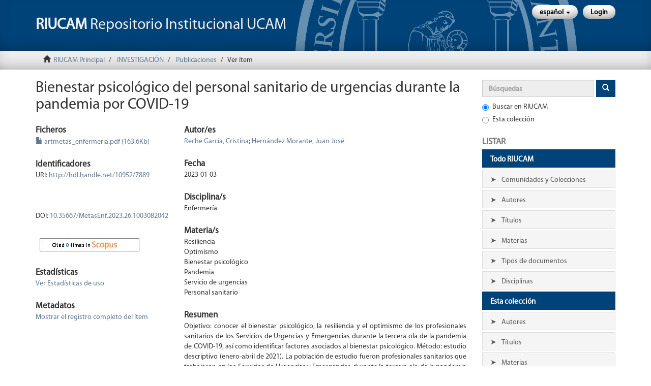

--- FILE ---
content_type: text/html;charset=utf-8
request_url: https://repositorio.ucam.edu/handle/10952/7889
body_size: 6321
content:
<!DOCTYPE html>
            <!--[if lt IE 7]> <html class="no-js lt-ie9 lt-ie8 lt-ie7" lang="en"> <![endif]-->
            <!--[if IE 7]>    <html class="no-js lt-ie9 lt-ie8" lang="en"> <![endif]-->
            <!--[if IE 8]>    <html class="no-js lt-ie9" lang="en"> <![endif]-->
            <!--[if gt IE 8]><!--> <html class="no-js" lang="en"> <!--<![endif]-->
            <head><META http-equiv="Content-Type" content="text/html; charset=UTF-8">
<meta content="text/html; charset=UTF-8" http-equiv="Content-Type">
<meta content="IE=edge,chrome=1" http-equiv="X-UA-Compatible">
<meta content="width=device-width,initial-scale=1" name="viewport">
<meta name="Author" content="Universidad Cat&oacute;lica San Antonio de Murcia">
<meta name="Copyright" content="Universidad Cat&oacute;lica San Antonio de Murcia">
<meta name="Publisher" content="Universidad Cat&oacute;lica San Antonio de Murcia">
<link rel="shortcut icon" href="/themes/Mirage2/images/favicon.ico">
<link rel="apple-touch-icon" href="/themes/Mirage2/images/apple-touch-icon.png">
<meta name="Generator" content="DSpace 5.10_1.0.8">
<link href="/themes/Mirage2/styles/main.css" rel="stylesheet">
<link href="/themes/Mirage2/styles/statistics.css" rel="stylesheet">
<link type="application/opensearchdescription+xml" rel="search" href="https://repositorio.ucam.edu:443/open-search/description.xml" title="DSpace">
<script>
                //Clear default text of emty text areas on focus
                function tFocus(element)
                {
                if (element.value == ' '){element.value='';}
                }
                //Clear default text of emty text areas on submit
                function tSubmit(form)
                {
                var defaultedElements = document.getElementsByTagName("textarea");
                for (var i=0; i != defaultedElements.length; i++){
                if (defaultedElements[i].value == ' '){
                defaultedElements[i].value='';}}
                }
                //Disable pressing 'enter' key to submit a form (otherwise pressing 'enter' causes a submission to start over)
                function disableEnterKey(e)
                {
                var key;

                if(window.event)
                key = window.event.keyCode;     //Internet Explorer
                else
                key = e.which;     //Firefox and Netscape

                if(key == 13)  //if "Enter" pressed, then disable!
                return false;
                else
                return true;
                }
            </script><!--[if lt IE 9]>
                <script src="/themes/Mirage2/vendor/html5shiv/dist/html5shiv.js"> </script>
                <script src="/themes/Mirage2/vendor/respond/dest/respond.min.js"> </script>
                <![endif]--><script src="/themes/Mirage2/vendor/modernizr/modernizr.js"> </script>
<title>Bienestar psicol&oacute;gico del personal sanitario de urgencias durante la pandemia por COVID-19</title>
<link rel="schema.DCTERMS" href="http://purl.org/dc/terms/" />
<link rel="schema.DC" href="http://purl.org/dc/elements/1.1/" />
<meta name="DC.creator" content="Reche García, Cristina" />
<meta name="DC.creator" content="Hernández Morante, Juan José" />
<meta name="DCTERMS.dateAccepted" content="2024-06-26T10:35:34Z" scheme="DCTERMS.W3CDTF" />
<meta name="DCTERMS.available" content="2024-06-26T10:35:34Z" scheme="DCTERMS.W3CDTF" />
<meta name="DCTERMS.issued" content="2023-01-03" scheme="DCTERMS.W3CDTF" />
<meta name="DCTERMS.bibliographicCitation" content="Hernández-Morante JJ, Reche García C. Bienestar psicológico del personal sanitario de urgencias durante la pandemia por COVID-19. Metas Enferm feb 2023; 26(1):25-32. Doi: https://doi.org/10.35667/MetasEnf.2023.26.1003082042" xml:lang="es" />
<meta name="DC.identifier" content="http://hdl.handle.net/10952/7889" scheme="DCTERMS.URI" />
<meta name="DCTERMS.abstract" content="Objetivo: conocer el bienestar psicológico, la resiliencia y el&#xD;&#xA;optimismo de los profesionales sanitarios de los Servicios de&#xD;&#xA;Urgencias y Emergencias durante la tercera ola de la pandemia&#xD;&#xA;de COVID-19, así como identificar factores asociados al bienestar psicológico.&#xD;&#xA;Método: estudio descriptivo (enero-abril de 2021). La población&#xD;&#xA;de estudio fueron profesionales sanitarios que trabajaron en los&#xD;&#xA;Servicios de Urgencias y Emergencias durante la tercera ola de&#xD;&#xA;la pandemia de COVID-19 en Murcia (España). Se diseñó un cuestionario que recopilaba datos sociodemográficos y profesionales, e incluía tres escalas validadas para valorar optimismo, bienestar emocional y resiliencia. El cuestionario se distribuyó por&#xD;&#xA;correo electrónico. Se realizó análisis descriptivo y analítico.&#xD;&#xA;Resultados: 197 trabajadores, 145 (73,6%) fueron mujeres.&#xD;&#xA;Edad media (DE) 36,7 (9,98) años. Los profesionales mostraron&#xD;&#xA;niveles de bienestar psicológico medio-alto (80%), la falta de&#xD;&#xA;autonomía fue el área más afectada, especialmente en las mujeres. En cuanto a la resiliencia y al optimismo aparecen valores&#xD;&#xA;medios moderados, siendo los sanitarios que presentaban más&#xD;&#xA;años de experiencia los que mostraron mejores niveles de resiliencia (p= 0,03). Las variables que mejor explicaron los niveles&#xD;&#xA;de bienestar psicológico fueron el optimismo y la resiliencia.&#xD;&#xA;Conclusiones: la mayoría de los sanitarios refirió niveles promedio altos de bienestar psicológico, y niveles medios de resiliencia y optimismo. El menor bienestar psicológico percibido&#xD;&#xA;apareció en mujeres, enfermeras y con menos años de experiencia. La dimensión más afectada fue la dependencia en la toma&#xD;&#xA;de decisiones. Una actitud optimista y resiliente contribuyó a&#xD;&#xA;explicar el bienestar percibido de los sanitarios" xml:lang="es" />
<meta name="DC.language" content="es" xml:lang="es" scheme="DCTERMS.RFC1766" />
<meta name="DC.rights" content="Attribution-NonCommercial-NoDerivatives 4.0 Internacional" xml:lang="*" />
<meta name="DC.rights" content="http://creativecommons.org/licenses/by-nc-nd/4.0/" xml:lang="*" scheme="DCTERMS.URI" />
<meta name="DC.subject" content="Resiliencia" xml:lang="es" />
<meta name="DC.subject" content="Optimismo" xml:lang="es" />
<meta name="DC.subject" content="Bienestar psicológico" xml:lang="es" />
<meta name="DC.subject" content="Pandemia" xml:lang="es" />
<meta name="DC.subject" content="Servicio de urgencias" xml:lang="es" />
<meta name="DC.subject" content="Personal sanitario" xml:lang="es" />
<meta name="DC.title" content="Bienestar psicológico del personal sanitario de urgencias durante la pandemia por COVID-19" xml:lang="es" />
<meta name="DC.type" content="article" xml:lang="es" />
<meta name="DC.rights" content="openAccess" xml:lang="es" />
<meta name="DC.description" content="Enfermería" xml:lang="es" />
<meta name="DC.identifier" content="10.35667/MetasEnf.2023.26.1003082042" xml:lang="es" />
<meta content="Resiliencia; Optimismo; Bienestar psicol&oacute;gico; Pandemia; Servicio de urgencias; Personal sanitario" name="citation_keywords">
<meta content="Bienestar psicol&oacute;gico del personal sanitario de urgencias durante la pandemia por COVID-19" name="citation_title">
<meta content="es" name="citation_language">
<meta content="Metas de enfermer&iacute;a" name="citation_journal_title">
<meta content="Reche Garc&iacute;a, Cristina" name="citation_author">
<meta content="Hern&aacute;ndez Morante, Juan Jos&eacute;" name="citation_author">
<meta content="https://repositorio.ucam.edu/bitstream/10952/7889/2/artmetas_enfermeria.pdf" name="citation_pdf_url">
<meta content="2023-01-03" name="citation_date">
<meta content="26" name="citation_volume">
<meta content="https://repositorio.ucam.edu/handle/10952/7889" name="citation_abstract_html_url">
<meta content="1" name="citation_issue">
</head><body>
<header>
<div role="navigation" class="navbar navbar-default navbar-static-top">
<div class="container">
<div class="navbar-header">
<button data-toggle="offcanvas" class="navbar-toggle" type="button"><span class="sr-only">Cambiar navegaci&oacute;n</span><span class="icon-bar"></span><span class="icon-bar"></span><span class="icon-bar"></span></button><a class="navbar-brand" href="/">
<p class="hidden-xs hidden-sm visible-md visible-lg">
<strong>RIUCAM</strong> Repositorio Institucional UCAM</p>
<p class="hidden-xs visible-sm hidden-md hidden-lg">
<strong>RIUCAM</strong>
<br>Repositorio </br>Institucional UCAM</p>
<p class="visible-xs hidden-sm hidden-md hidden-lg">
<strong>RIUCAM</strong>
<br>Repositorio </br>Institucional UCAM</p>
</a>
<div class="navbar-header pull-right visible-xs hidden-sm hidden-md hidden-lg">
<ul class="nav nav-pills pull-left ">
<li class="dropdown" id="ds-language-selection-xs">
<button data-toggle="dropdown" class="dropdown-toggle navbar-toggle navbar-link" role="button" href="#" id="language-dropdown-toggle-xs"><b aria-hidden="true" class="visible-xs glyphicon glyphicon-globe"></b></button>
<ul data-no-collapse="true" aria-labelledby="language-dropdown-toggle-xs" role="menu" class="dropdown-menu pull-right">
<li role="presentation" class="disabled">
<a href="https://repositorio.ucam.edu:443/handle/10952/7889?locale-attribute=es">espa&ntilde;ol</a>
</li>
<li role="presentation">
<a href="https://repositorio.ucam.edu:443/handle/10952/7889?locale-attribute=en">English</a>
</li>
</ul>
</li>
<li>
<form method="get" action="/login" style="display: inline">
<button class="navbar-toggle navbar-link"><b aria-hidden="true" class="visible-xs glyphicon glyphicon-user"></b></button>
</form>
</li>
</ul>
</div>
</div>
<div class="navbar-header pull-right hidden-xs">
<ul class="nav navbar-nav pull-left">
<li class="dropdown" id="ds-language-selection">
<a data-toggle="dropdown" class="dropdown-toggle" role="button" href="#" id="language-dropdown-toggle"><span class="hidden-xs">espa&ntilde;ol&nbsp;<b class="caret"></b></span></a>
<ul data-no-collapse="true" aria-labelledby="language-dropdown-toggle" role="menu" class="dropdown-menu pull-right">
<li role="presentation" class="disabled">
<a href="https://repositorio.ucam.edu:443/handle/10952/7889?locale-attribute=es">espa&ntilde;ol</a>
</li>
<li role="presentation">
<a href="https://repositorio.ucam.edu:443/handle/10952/7889?locale-attribute=en">English</a>
</li>
</ul>
</li>
</ul>
<ul class="nav navbar-nav pull-left">
<li>
<a href="/login" id="user-dropdown-toggle"><span class="hidden-xs">Login</span></a>
</li>
</ul>
<button type="button" class="navbar-toggle visible-sm" data-toggle="offcanvas"><span class="sr-only">Cambiar navegaci&oacute;n</span><span class="icon-bar"></span><span class="icon-bar"></span><span class="icon-bar"></span></button>
</div>
</div>
</div>
</header>
<div class="trail-wrapper hidden-print">
<div class="container">
<div class="row">
<div class="col-xs-12">
<div class="breadcrumb dropdown visible-xs">
<a data-toggle="dropdown" class="dropdown-toggle" role="button" href="#" id="trail-dropdown-toggle">Ver &iacute;tem&nbsp;<b class="caret"></b></a>
<ul aria-labelledby="trail-dropdown-toggle" role="menu" class="dropdown-menu">
<li role="presentation">
<a role="menuitem" href="/"><i aria-hidden="true" class="glyphicon glyphicon-home"></i>&nbsp;
                        RIUCAM Principal</a>
</li>
<li role="presentation">
<a role="menuitem" href="/handle/10952/1">INVESTIGACI&Oacute;N</a>
</li>
<li role="presentation">
<a role="menuitem" href="/handle/10952/2101">Publicaciones</a>
</li>
<li role="presentation" class="disabled">
<a href="#" role="menuitem">Ver &iacute;tem</a>
</li>
</ul>
</div>
<ul class="breadcrumb hidden-xs">
<li>
<i aria-hidden="true" class="glyphicon glyphicon-home"></i>&nbsp;
                    <a href="/">RIUCAM Principal</a>
</li>
<li>
<a href="/handle/10952/1">INVESTIGACI&Oacute;N</a>
</li>
<li>
<a href="/handle/10952/2101">Publicaciones</a>
</li>
<li class="active">Ver &iacute;tem</li>
</ul>
</div>
</div>
</div>
</div>
<div class="hidden" id="no-js-warning-wrapper">
<div id="no-js-warning">
<div class="notice failure">JavaScript is disabled for your browser. Some features of this site may not work without it.</div>
</div>
</div>
<div class="container" id="main-container">
<div class="row row-offcanvas row-offcanvas-right">
<div class="horizontal-slider clearfix">
<div class="col-xs-12 col-sm-12 col-md-9 main-content">
<div>
<div id="aspect_artifactbrowser_ItemViewer_div_item-view" class="ds-static-div primary">
<!-- External Metadata URL: cocoon://metadata/handle/10952/7889/mets.xml?rightsMDTypes=METSRIGHTS-->
<div class="item-summary-view-metadata">
<h2 class="page-header first-page-header">Bienestar psicol&oacute;gico del personal sanitario de urgencias durante la pandemia por COVID-19</h2>
<div class="row">
<div class="col-sm-4">
<div class="item-page-field-wrapper table word-break">
<h5>Ficheros</h5>
<div>
<a href="/bitstream/handle/10952/7889/artmetas_enfermeria.pdf?sequence=2&isAllowed=y"><i aria-hidden="true" class="glyphicon  glyphicon-file"></i> artmetas_enfermeria.pdf (163.6Kb)</a>
</div>
</div>
<div class="simple-item-view-uri item-page-field-wrapper table">
<h5>Identificadores</h5>
<span>URI: <a href="http://hdl.handle.net/10952/7889">http://hdl.handle.net/10952/7889</a></span>
<br>
<span></span>
<br>
<span></span>
<br>
<span></span>
<br>
<span>
<div>DOI: <a href="http://dx.doi.org/10.35667/MetasEnf.2023.26.1003082042">10.35667/MetasEnf.2023.26.1003082042</a>
</div>
</span>
</div>
<div id="altmetrics">
<script src="https://d1bxh8uas1mnw7.cloudfront.net/assets/embed.js" type="text/javascript"> </script>
<div class="simple-view-icons">
<span class="altmetric-embed" data-hide-no-mentions="false" data-badge-type="donut" data-badge-popover="bottom" title="Almetrics" data-doi="10.35667/MetasEnf.2023.26.1003082042"></span>
</div>
<div class="simple-view-icons">
<span id="citedBy" title="Scopus"><object height="50" data="https://api.elsevier.com/content/abstract/citation-count?doi=10.35667/MetasEnf.2023.26.1003082042&httpAccept=text/html&apiKey=c449b2e28cc431cebac2cd94003f68c3"></object></span>
</div>
</div>
<div class="simple-item-view-authors item-page-field-wrapper table">
<h5>Estad&iacute;sticas</h5>
<a class="simple-view-icons" href="/handle/10952/7889/statistics">Ver Estad&iacute;sticas de uso</a>
</div>
<div class="simple-item-view-show-full item-page-field-wrapper table">
<h5>Metadatos</h5>
<a href="/handle/10952/7889?show=full">Mostrar el registro completo del &iacute;tem</a>
</div>
</div>
<div class="col-sm-8">
<div class="simple-item-view-authors item-page-field-wrapper table">
<h5 class="item-headers">Autor/es</h5>
<span><a href="/browse?value=Reche Garc%C3%ADa, Cristina&type=author">Reche Garc&iacute;a, Cristina</a></span>; <span><a href="/browse?value=Hern%C3%A1ndez Morante, Juan Jos%C3%A9&type=author">Hern&aacute;ndez Morante, Juan Jos&eacute;</a></span>
</div>
<div class="simple-item-view-date word-break item-page-field-wrapper table">
<h5>Fecha</h5>2023-01-03</div>
<div class="simple-item-view-authors item-page-field-wrapper table">
<h5>Disciplina/s</h5>Enfermer&iacute;a<br>
</div>
<div class="simple-item-view-authors item-page-field-wrapper table">
<h5>Materia/s</h5>Resiliencia<br>Optimismo<br>Bienestar psicol&oacute;gico<br>Pandemia<br>Servicio de urgencias<br>Personal sanitario<br>
</div>
<div class="simple-item-view-description item-page-field-wrapper table">
<h5>Resumen</h5>
<div>Objetivo: conocer el bienestar psicol&oacute;gico, la resiliencia y el&#13;
optimismo de los profesionales sanitarios de los Servicios de&#13;
Urgencias y Emergencias durante la tercera ola de la pandemia&#13;
de COVID-19, as&iacute; como identificar factores asociados al bienestar psicol&oacute;gico.&#13;
M&eacute;todo: estudio descriptivo (enero-abril de 2021). La poblaci&oacute;n&#13;
de estudio fueron profesionales sanitarios que trabajaron en los&#13;
Servicios de Urgencias y Emergencias durante la tercera ola de&#13;
la pandemia de COVID-19 en Murcia (Espa&ntilde;a). Se dise&ntilde;&oacute; un cuestionario que recopilaba datos sociodemogr&aacute;ficos y profesionales, e inclu&iacute;a tres escalas validadas para valorar optimismo, bienestar emocional y resiliencia. El cuestionario se distribuy&oacute; por&#13;
correo electr&oacute;nico. Se realiz&oacute; an&aacute;lisis descriptivo y anal&iacute;tico.&#13;
Resultados: 197 trabajadores, 145 (73,6%) fueron mujeres.&#13;
Edad media (DE) 36,7 (9,98) a&ntilde;os. Los profesionales mostraron&#13;
niveles de bienestar psicol&oacute;gico medio-alto (80%), la falta de&#13;
autonom&iacute;a fue el &aacute;rea m&aacute;s afe...</div>
</div>
<div class="simple-item-view-collections item-page-field-wrapper table">
<h5>Colecciones</h5>
<ul class="ds-referenceSet-list">
<!-- External Metadata URL: cocoon://metadata/handle/10952/2101/mets.xml-->
<li>
<a href="/handle/10952/2101">Publicaciones</a>
</li>
</ul>
</div>
</div>
</div>
</div>
</div>
<div class="row" about="http://hdl.handle.net/10952/7889">
<div class="col-sm-3 col-xs-12">
<a title="Attribution-NonCommercial-NoDerivatives 4.0 Internacional" alt="Attribution-NonCommercial-NoDerivatives 4.0 Internacional" href="http://creativecommons.org/licenses/by-nc-nd/4.0/" rel="license"><img class="img-responsive" src="/themes/Mirage2//images/creativecommons/cc-by-nc-nd.png" alt="Attribution-NonCommercial-NoDerivatives 4.0 Internacional"></a>
</div>
<div class="col-sm-8">
<span>Excepto si se se&ntilde;ala otra cosa, la licencia del &iacute;tem se describe como Attribution-NonCommercial-NoDerivatives 4.0 Internacional</span>
</div>
</div>
</div>
</div>
<div role="navigation" id="sidebar" class="col-xs-6 col-sm-3 sidebar-offcanvas">
<div class="word-break hidden-print" id="ds-options">
<div class="ds-option-set" id="ds-search-option">
<form method="post" class="" id="ds-search-form" action="/discover">
<fieldset>
<div class="input-group">
<input placeholder="B&uacute;squedas" type="text" class="ds-text-field form-control" name="query"><span class="input-group-btn"><button title="Ir" class="ds-button-field btn btn-primary"><span aria-hidden="true" class="glyphicon glyphicon-search"></span></button></span>
</div>
<div class="radio">
<label><input checked value="" name="scope" type="radio" id="ds-search-form-scope-all">Buscar en RIUCAM</label>
</div>
<div class="radio">
<label><input name="scope" type="radio" id="ds-search-form-scope-container" value="10952/2101">Esta colecci&oacute;n</label>
</div>
</fieldset>
</form>
</div>
<h2 class="ds-option-set-head  h6">Listar</h2>
<div id="aspect_viewArtifacts_Navigation_list_browse" class="list-group">
<a class="list-group-item active"><span class="h5 list-group-item-heading  h5">Todo RIUCAM</span></a><a href="/community-list" class="list-group-item ds-option">Comunidades y Colecciones</a><a href="/browse?type=author" class="list-group-item ds-option">Autores</a><a href="/browse?type=title" class="list-group-item ds-option">T&iacute;tulos</a><a href="/browse?type=subject" class="list-group-item ds-option">Materias</a><a href="/browse?type=type" class="list-group-item ds-option">Tipos de documentos</a><a href="/browse?type=discipline" class="list-group-item ds-option">Disciplinas</a><a class="list-group-item active"><span class="h5 list-group-item-heading  h5">Esta colecci&oacute;n</span></a><a href="/handle/10952/2101/browse?type=author" class="list-group-item ds-option">Autores</a><a href="/handle/10952/2101/browse?type=title" class="list-group-item ds-option">T&iacute;tulos</a><a href="/handle/10952/2101/browse?type=subject" class="list-group-item ds-option">Materias</a><a href="/handle/10952/2101/browse?type=type" class="list-group-item ds-option">Tipos de documentos</a><a href="/handle/10952/2101/browse?type=discipline" class="list-group-item ds-option">Disciplinas</a>
</div>
<h2 class="ds-option-set-head  h6">Mi cuenta</h2>
<div id="aspect_viewArtifacts_Navigation_list_account" class="list-group">
<a href="/login" class="list-group-item ds-option">Acceder</a><a href="/register" class="list-group-item ds-option">Registro</a>
</div>
<div id="aspect_viewArtifacts_Navigation_list_context" class="list-group"></div>
<div id="aspect_viewArtifacts_Navigation_list_administrative" class="list-group"></div>
<div id="aspect_discovery_Navigation_list_discovery" class="list-group"></div>
<h2 class="ds-option-set-head  h6">Estad&iacute;sticas</h2>
<div id="iframe-statisticsv2-parent" class="embed-responsive embed-responsive-4by3">
<iframe src="https://repositorio.ucam.edu/statisticsv2/item?lang=es&object=10952/7889" id="iframe-statisticsv2" class="embed-responsive-item"></iframe>
</div>
<div class="list-group" id="aspect_statistics_Navigation_list_statistics">
<a class="list-group-item ds-option" href="/page/estadisticas?type=item&id=10952/7889">Ver Estad&iacute;sticas de uso</a>
</div>
<h2 class="ds-option-set-head  h6">Ayuda</h2>
<div class="list-group">
<a href="/page/faq" class="list-group-item ds-option">Preguntas m&aacute;s frecuentes</a><a href="/page/selfarchive" class="list-group-item ds-option">Tutorial de Autoarchivo</a><a href="/page/policies" class="list-group-item ds-option">Pol&iacute;ticas</a><a href="/contact" class="list-group-item ds-option">Contacto</a>
</div>
<h2 class="ds-option-set-head  h6">Pol&iacute;ticas Editoriales OA</h2>
<div class="list-group" id="navigation-oa-imgs">
<a target="_blank" href="http://www.sherpa.ac.uk/romeo/"><img src="/themes/Mirage2//images/SherpaRomeo.png" class="col-xs-12"></a><a target="_blank" href="http://www.accesoabierto.net/dulcinea/"><img src="/themes/Mirage2//images/Dulcinea.jpg" class="col-xs-12"></a>
</div>
<h2 class="ds-option-set-head  h6">Directorios y Recolectores</h2>
<div class="list-group" id="navigation-harvest-imgs">
<a target="_blank" href="http://recolecta.fecyt.es/"><img src="/themes/Mirage2//images/Recolecta.png" class="col-xs-10"></a>
</div>
<div class="list-group" id="navigation-harvest-imgs">
<a target="_blank" href="https://v2.sherpa.ac.uk/opendoar/"><img src="/themes/Mirage2//images/OpenDOAR.png" class="col-xs-10"></a>
</div>
<div class="list-group" id="navigation-harvest-imgs">
<a target="_blank" href="https://www.openaire.eu/"><img src="/themes/Mirage2//images/OpenAIRE.png" class="col-xs-8"></a>
</div>
</div>
</div>
</div>
</div>
</div>
<footer>
<div class="hidden-xs visible-*">
<div class="col-xs-5">
<ul id="footer-ucam-contact-left-lg" class="hidden-xs hidden-sm">
<li>
<strong>Universidad Cat&oacute;lica de Murcia</strong>
</li>
<li>
<a href="tel:968278801">+34 968 27 88 01</a>
</li>
<li>
<a target="_top" href="mailto:info@ucam.edu">info@ucam.edu</a>
</li>
</ul>
<ul id="footer-ucam-contact-left-sm" class="visible-xs visible-sm">
<li>
<strong>Universidad Cat&oacute;lica de Murcia</strong>
</li>
<li>
<a href="tel:968278801">+34 968 27 88 01</a>
</li>
<li>
<a href="mailto:info@ucam.edu">info@ucam.edu</a>
</li>
</ul>
</div>
<div class="col-xs-2">
<img src="/themes/Mirage2/images/UCAM_footer.png" id="footer-ucam-logo"></div>
<div class="col-xs-5">
<ul id="footer-ucam-contact-right-lg" class="hidden-xs hidden-sm">
<li>
<strong>UCAM Biblioteca</strong>
</li>
<li>
<a href="tel:968278856">+34 968 27 88 56</a>
</li>
<li>
<a href="mailto:biblioteca@ucam.edu">biblioteca@ucam.edu</a>
</li>
</ul>
<ul id="footer-ucam-contact-right-sm" class="visible-xs visible-sm">
<li>
<strong>UCAM Biblioteca</strong>
</li>
<li>
<a href="tel:968278856">+34 968 27 88 56</a>
</li>
<li>
<a href="mailto:biblioteca@ucam.edu">biblioteca@ucam.edu</a>
</li>
</ul>
</div>
<div id="footer-social-networks" class="col-xs-11">
<a target="_blank" href="https://es-es.facebook.com/ucamuniversidad"><img src="/themes/Mirage2/images/facebook.svg"></a><a target="_blank" href="https://twitter.com/UCAM_Biblioteca"><img src="/themes/Mirage2/images/twitter.svg"></a><a target="_blank" href="https://www.youtube.com/user/portalucam"><img src="/themes/Mirage2/images/youtube.svg"></a><a target="_blank" href="http://www.ucam.edu/itunesu"><img src="/themes/Mirage2/images/itunesu.svg"></a><a target="_blank" href="https://500px.com/ucam"><img src="/themes/Mirage2/images/500px.svg"></a><a target="_blank" href="https://es.linkedin.com/edu/ucam-universidad-cat%C3%B3lica-san-antonio-de-murcia.-12200"><img src="/themes/Mirage2/images/linkedin.svg"></a><a target="_blank" href="https://instagram.com/ucam_universidad"><img src="/themes/Mirage2/images/instagram.svg"></a>
</div>
</div>
<div class="visible-xs">
<div class="col-xs-12">
<img src="/themes/Mirage2/images/UCAM_footer.png" id="footer-ucam-logo"></div>
<div class="col-xs-12">
<ul id="footer-ucam-contact-left-xs" class="visible-xs">
<li>
<strong>Universidad Cat&oacute;lica de Murcia</strong>
</li>
<li>
<a href="tel:968278801">+34 968 27 88 01</a>
</li>
<li>
<a href="mailto:info@ucam.edu">info@ucam.edu</a>
</li>
</ul>
</div>
<div class="col-xs-12">
<ul id="footer-ucam-contact-right-xs" class="visible-xs">
<li>
<strong>UCAM Biblioteca</strong>
</li>
<li>
<a href="tel:968278856">+34 968 27 88 56</a>
</li>
<li>
<a href="mailto:biblioteca@ucam.edu">biblioteca@ucam.edu</a>
</li>
</ul>
</div>
<div id="footer-social-networks-xs" class="col-xs-12">
<a target="_blank" href="https://es-es.facebook.com/ucamuniversidad"><img src="/themes/Mirage2/images/facebook.svg"></a><a target="_blank" href="https://twitter.com/UCAM_Biblioteca"><img src="/themes/Mirage2/images/twitter.svg"></a><a target="_blank" href="https://www.youtube.com/user/portalucam"><img src="/themes/Mirage2/images/youtube.svg"></a><a target="_blank" href="http://www.ucam.edu/itunesu"><img src="/themes/Mirage2/images/itunesu.svg"></a><a target="_blank" href="https://500px.com/ucam"><img src="/themes/Mirage2/images/500px.svg"></a><a target="_blank" href="https://es.linkedin.com/edu/ucam-universidad-cat%C3%B3lica-san-antonio-de-murcia.-12200"><img src="/themes/Mirage2/images/linkedin.svg"></a><a target="_blank" href="https://instagram.com/ucam_universidad"><img src="/themes/Mirage2/images/instagram.svg"></a>
</div>
</div>
<a class="hidden" href="/htmlmap">&nbsp;</a>
<p>&nbsp;</p>
</footer>
<script>if(!window.DSpace){window.DSpace={};}window.DSpace.context_path='';window.DSpace.theme_path='/themes/Mirage2/';</script><script src="/themes/Mirage2/scripts/theme.js"> </script><script src="//s7.addthis.com/js/300/addthis_widget.js#pubid=ra-582450ea687e6387" type="text/javascript"></script>
</body></html>


--- FILE ---
content_type: text/html;charset=UTF-8
request_url: https://api.elsevier.com/content/abstract/citation-count?doi=10.35667/MetasEnf.2023.26.1003082042&httpAccept=text/html&apiKey=c449b2e28cc431cebac2cd94003f68c3
body_size: -10
content:
<a href="https://www.scopus.com/inward/citedby.uri?partnerID=HzOxMe3b&amp;scp=85173462870&amp;origin=inward" target="_blank"><image alt="cited by count" border="0" src="https://api.elsevier.com/content/abstract/citation-count?eid=2-s2.0-85173462870&amp;httpAccept=image%2Fjpeg&amp;apiKey=c449b2e28cc431cebac2cd94003f68c3"/></a>